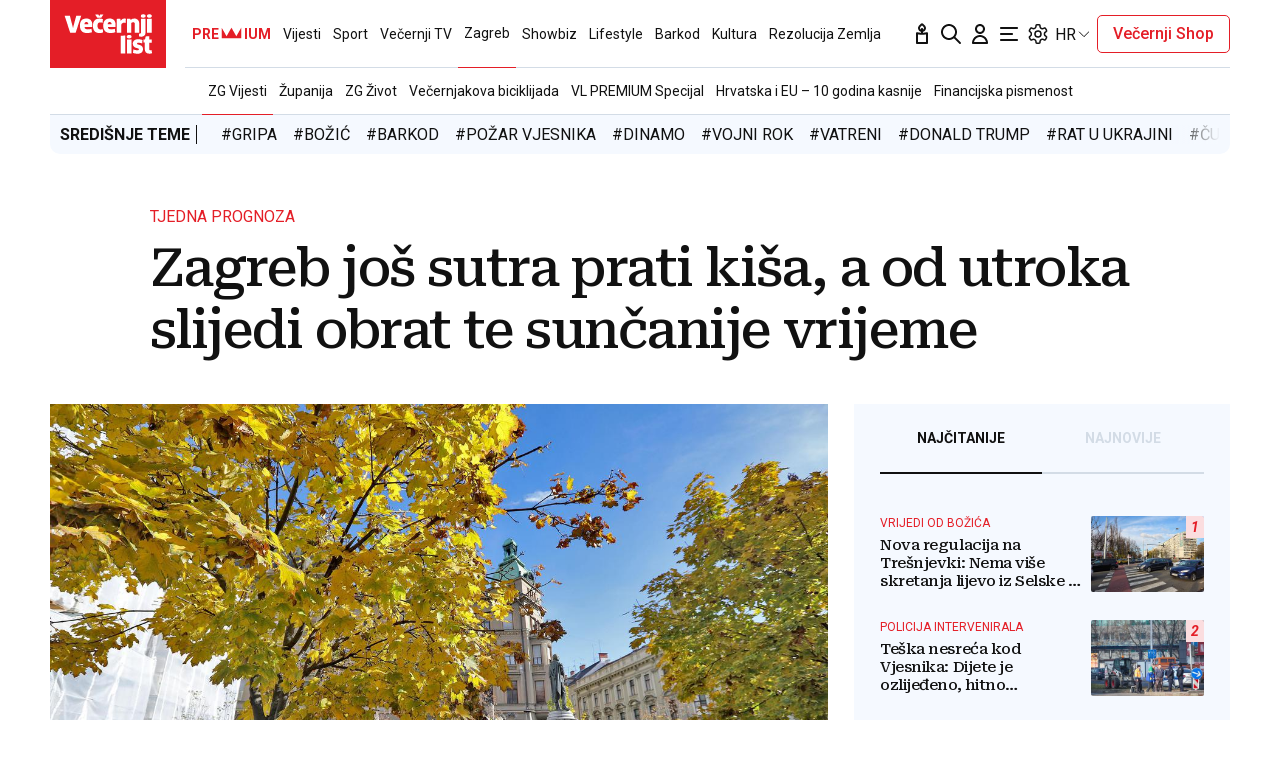

--- FILE ---
content_type: text/html; charset=utf-8
request_url: https://traffic.styria.hr/v2/feed/1799/vl_vijesti_partnerski_clanak_redesign?custom_css=%2F%2Fwww.vecernji.hr%2Fstatic%2Fvlredesign%2Fcss%2Ftes.css
body_size: 1182
content:
<!DOCTYPE html>

<html lang="hr">

    <head>
        <meta charset="UTF-8">

        
    
    <link rel="stylesheet" href="//www.vecernji.hr/static/vlredesign/css/tes.css?v=20221220">
    
    <script src="/static/vecernji/js/iframeResizer.contentWindow.min.js"></script>


        <title>24sata</title>

    </head>
    <body class="" >

        
    <div class="grid">
        
            <div class="grid__item">
                <article class="card">
                    <a class="card__link" href="https://www.24sata.hr/lifestyle/evo-kako-rade-ducani-u-nedjelju-1054561?utm_source=Vecernji.hr&amp;utm_medium=Widget&amp;utm_campaign=Partnerski+portali" onclick="ga('send', 'event', 'S vecernji.hr', 'Na 24sata.hr', 'https://www.24sata.hr/lifestyle/evo\u002Dkako\u002Drade\u002Dducani\u002Du\u002Dnedjelju\u002D1054561');" title="Evo kako rade dućani u nedjelju" target="_blank">
                        <div class="card__visual">
                            <div class="card__image">
                                <div class="image ">
                                    <img src="/media/images/7/7e49fdd0da69247d3b5e667c8b26d8c5.jpg" alt="Evo kako rade dućani u nedjelju">
                                </div>
                            </div>
                        </div>
                        <div class="card__text ">
                            <div class="card__headline">
                                24sata
                            </div>
                            <h3 class="card__title">
                                Evo kako rade dućani u nedjelju
                            </h3>
                        </div>
                    </a>
                </article>
            </div>
        
            <div class="grid__item">
                <article class="card">
                    <a class="card__link" href="https://www.24sata.hr/lifestyle/evo-kako-se-svaki-znak-zodijaka-ponasa-dok-vara-svog-partnera-1011372?utm_source=Vecernji.hr&amp;utm_medium=Widget&amp;utm_campaign=Partnerski+portali" onclick="ga('send', 'event', 'S vecernji.hr', 'Na 24sata.hr', 'https://www.24sata.hr/lifestyle/evo\u002Dkako\u002Dse\u002Dsvaki\u002Dznak\u002Dzodijaka\u002Dponasa\u002Ddok\u002Dvara\u002Dsvog\u002Dpartnera\u002D1011372');" title="Evo kako se svaki znak Zodijaka ponaša dok vara svog partnera" target="_blank">
                        <div class="card__visual">
                            <div class="card__image">
                                <div class="image ">
                                    <img src="/media/images/9/930b216699c617936413f510a7d263fc.jpg" alt="Evo kako se svaki znak Zodijaka ponaša dok vara svog partnera">
                                </div>
                            </div>
                        </div>
                        <div class="card__text ">
                            <div class="card__headline">
                                24sata
                            </div>
                            <h3 class="card__title">
                                Evo kako se svaki znak Zodijaka ponaša dok vara svog partnera
                            </h3>
                        </div>
                    </a>
                </article>
            </div>
        
            <div class="grid__item">
                <article class="card">
                    <a class="card__link" href="https://www.24sata.hr/sport/foto-ona-ljubi-novog-realova-kapetana-prezivjela-tragediju-zbog-nje-je-i-udarao-suparnike-1033454?utm_source=Vecernji.hr&amp;utm_medium=Widget&amp;utm_campaign=Partnerski+portali" onclick="ga('send', 'event', 'S vecernji.hr', 'Na 24sata.hr', 'https://www.24sata.hr/sport/foto\u002Dona\u002Dljubi\u002Dnovog\u002Drealova\u002Dkapetana\u002Dprezivjela\u002Dtragediju\u002Dzbog\u002Dnje\u002Dje\u002Di\u002Dudarao\u002Dsuparnike\u002D1033454');" title="FOTO Ona ljubi novog Realova kapetana. Preživjela tragediju, zbog nje je i udarao suparnike" target="_blank">
                        <div class="card__visual">
                            <div class="card__image">
                                <div class="image ">
                                    <img src="/media/images/d/d2a54852e80e4884a9b5836cb79e8996.jpg" alt="FOTO Ona ljubi novog Realova kapetana. Preživjela tragediju, zbog nje je i udarao suparnike">
                                </div>
                            </div>
                        </div>
                        <div class="card__text ">
                            <div class="card__headline">
                                24sata
                            </div>
                            <h3 class="card__title">
                                FOTO Ona ljubi novog Realova kapetana. Preživjela tragediju, zbog nje je i udarao suparnike
                            </h3>
                        </div>
                    </a>
                </article>
            </div>
        
            <div class="grid__item">
                <article class="card">
                    <a class="card__link" href="https://www.24sata.hr/news/heroji-potrage-u-baranji-culi-smo-povik-djecaka-nismo-mogli-vjerovati-dali-smo-mu-cokoladu-1097626?utm_source=Vecernji.hr&amp;utm_medium=Widget&amp;utm_campaign=Partnerski+portali" onclick="ga('send', 'event', 'S vecernji.hr', 'Na 24sata.hr', 'https://www.24sata.hr/news/heroji\u002Dpotrage\u002Du\u002Dbaranji\u002Dculi\u002Dsmo\u002Dpovik\u002Ddjecaka\u002Dnismo\u002Dmogli\u002Dvjerovati\u002Ddali\u002Dsmo\u002Dmu\u002Dcokoladu\u002D1097626');" title="Heroji potrage u Baranji: Čuli smo povik dječaka, nismo mogli vjerovati! Dali smo mu čokoladu" target="_blank">
                        <div class="card__visual">
                            <div class="card__image">
                                <div class="image ">
                                    <img src="/media/images/3/329d50b51a1b94ecc3d3afc62922c8f5.jpg" alt="Heroji potrage u Baranji: Čuli smo povik dječaka, nismo mogli vjerovati! Dali smo mu čokoladu">
                                </div>
                            </div>
                        </div>
                        <div class="card__text ">
                            <div class="card__headline">
                                24sata
                            </div>
                            <h3 class="card__title">
                                Heroji potrage u Baranji: Čuli smo povik dječaka, nismo mogli vjerovati! Dali smo mu čokoladu
                            </h3>
                        </div>
                    </a>
                </article>
            </div>
        
    </div>


    </body>
</html>
